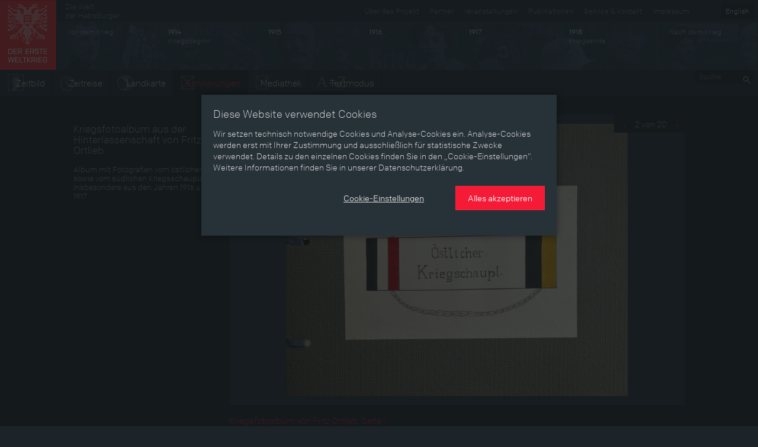

--- FILE ---
content_type: text/html; charset=utf-8
request_url: https://ww1.habsburger.net/de/erinnerungen/kriegsfotoalbum-aus-der-hinterlassenschaft-von-fritz-ortlieb?page=1
body_size: 6606
content:
<!DOCTYPE html>
<html lang="de">
<head>
  <meta charset="utf-8">
  <meta name="apple-mobile-web-app-capable" content="yes">
  <meta name="apple-mobile-web-app-status-bar-style" content="black-translucent">
  <meta name="viewport" content="width=device-width, initial-scale=1">
  <link rel="image_src" href="" />
  <meta charset="utf-8" />
<meta name="viewport" content="width=device-width" />
<meta http-equiv="ImageToolbar" content="false" />
<meta name="description" content="Album mit Fotografien vom östlichen sowie vom südlichen Kriegsschauplatz insbesondere aus den Jahren 1916 und 1917" />
<meta name="generator" content="Drupal 7 (http://drupal.org)" />
<link rel="canonical" href="https://ww1.habsburger.net/de/erinnerungen/kriegsfotoalbum-aus-der-hinterlassenschaft-von-fritz-ortlieb" />
<link rel="shortlink" href="https://ww1.habsburger.net/de/node/3849" />
<meta property="og:site_name" content="Der Erste Weltkrieg" />
<meta property="og:type" content="article" />
<meta property="og:url" content="https://ww1.habsburger.net/de/erinnerungen/kriegsfotoalbum-aus-der-hinterlassenschaft-von-fritz-ortlieb" />
<meta property="og:title" content="Kriegsfotoalbum aus der Hinterlassenschaft von Fritz Ortlieb" />
<meta property="og:description" content="Album mit Fotografien vom östlichen sowie vom südlichen Kriegsschauplatz insbesondere aus den Jahren 1916 und 1917" />
<meta property="og:updated_time" content="2014-08-08T17:42:59+02:00" />
<meta property="article:published_time" content="2014-06-11T21:31:27+02:00" />
<meta property="article:modified_time" content="2014-08-08T17:42:59+02:00" />
<meta name="dcterms.title" content="Kriegsfotoalbum aus der Hinterlassenschaft von Fritz Ortlieb" />
<meta name="dcterms.creator" content="Karin Kaltenbrunner" />
<meta name="dcterms.description" content="Album mit Fotografien vom östlichen sowie vom südlichen Kriegsschauplatz insbesondere aus den Jahren 1916 und 1917" />
<meta name="dcterms.date" content="2014-06-11T21:31+02:00" />
<meta name="dcterms.type" content="Text" />
<meta name="dcterms.format" content="text/html" />
<meta name="dcterms.identifier" content="https://ww1.habsburger.net/de/erinnerungen/kriegsfotoalbum-aus-der-hinterlassenschaft-von-fritz-ortlieb" />
<meta name="dcterms.language" content="de" />
  <title>Kriegsfotoalbum aus der Hinterlassenschaft von Fritz Ortlieb | Page 2 | Der Erste Weltkrieg</title>
  <link type="text/css" rel="stylesheet" href="https://ww1.habsburger.net/files/css/css_Q8bk26IpUQB1iiHLZDY1EsPZWYSilSLashJtLsCuXJA.css" media="all" />
<link type="text/css" rel="stylesheet" href="https://ww1.habsburger.net/files/css/css_zQD8wpm8c7JhsYsi76vg7quvIQJ5Ir21QEuBKpPFGiY.css" media="all" />
<link type="text/css" rel="stylesheet" href="https://ww1.habsburger.net/sites/all/themes/zurb-foundation/css/apps.css?rwvge3" media="all" />
  <script type="text/javascript" src="//ajax.googleapis.com/ajax/libs/jquery/1.7.2/jquery.min.js"></script>
<script type="text/javascript">
<!--//--><![CDATA[//><!--
window.jQuery || document.write("<script src='/sites/all/modules/jquery_update/replace/jquery/1.7/jquery.min.js'>\x3C/script>")
//--><!]]>
</script>
<script type="text/javascript" src="https://ww1.habsburger.net/files/js/js_38VWQ3jjQx0wRFj7gkntZr077GgJoGn5nv3v05IeLLo.js"></script>
<script type="text/javascript" src="https://ww1.habsburger.net/files/js/js_GfhfG87z3G2pfx75lv_6Kp7vstsqWlnAb2C3ovnrHMY.js"></script>
<script type="text/javascript">
<!--//--><![CDATA[//><!--
var NID = 3849
//--><!]]>
</script>
<script type="text/javascript" src="https://ww1.habsburger.net/files/js/js__TO_A_aKoXE4ESjTv9lRzP5t77z7VU_R_V1u68tz45Y.js"></script>
<script type="text/javascript" src="https://ww1.habsburger.net/files/js/js_Zel2aV9T9vHoBj2Vvoz0eGpq677DyW27_xwPqj8IMQA.js"></script>
<script type="text/javascript">
<!--//--><![CDATA[//><!--
jQuery.extend(Drupal.settings, {"basePath":"\/","pathPrefix":"de\/","ajaxPageState":{"theme":"zurb_foundation","theme_token":"gxqwOKUtyGv1VXwtvYG7oCpm7pFlFIkK0_58A13V6Bg","jquery_version":"1.7","js":{"sites\/all\/themes\/zurb-foundation\/javascripts\/imagesloaded.pkgd.min.js":1,"sites\/all\/themes\/zurb-foundation\/javascripts\/jquery.lazyload.min.js":1,"sites\/all\/themes\/zurb-foundation\/javascripts\/foundation.min.js":1,"sites\/all\/themes\/zurb-foundation\/javascripts\/zoomable.js":1,"sites\/all\/themes\/zurb-foundation\/javascripts\/zoom.js":1,"sites\/all\/themes\/zurb-foundation\/javascripts\/app.js":1,"sites\/all\/themes\/zurb-foundation\/javascripts\/gdpr-cookies.js":1,"\/\/ajax.googleapis.com\/ajax\/libs\/jquery\/1.7.2\/jquery.min.js":1,"0":1,"misc\/jquery-extend-3.4.0.js":1,"misc\/jquery-html-prefilter-3.5.0-backport.js":1,"misc\/jquery.once.js":1,"misc\/drupal.js":1,"sites\/all\/modules\/jquery_update\/replace\/ui\/external\/jquery.cookie.js":1,"sites\/all\/modules\/jquery_update\/replace\/misc\/jquery.form.min.js":1,"misc\/ajax.js":1,"sites\/all\/modules\/jquery_update\/js\/jquery_update.js":1,"1":1,"public:\/\/languages\/de_uNabGIZspzxrwqngh4BBvWwHXy0uDK5UjqjzjdHNGWU.js":1,"sites\/all\/modules\/video\/js\/video.js":1,"sites\/all\/modules\/views\/js\/base.js":1,"misc\/progress.js":1,"sites\/all\/modules\/views\/js\/ajax_view.js":1,"sites\/all\/themes\/zurb-foundation\/javascripts\/waterfall.js":1,"sites\/all\/themes\/zurb-foundation\/javascripts\/vendor\/custom.modernizr.js":1,"sites\/all\/themes\/zurb-foundation\/javascripts\/vendor\/jquery.cookie.js":1,"sites\/all\/themes\/zurb-foundation\/javascripts\/vendor\/placeholder.js":1},"css":{"sites\/all\/modules\/date\/date_api\/date.css":1,"sites\/all\/modules\/itweak_upload\/itweak_upload.css":1,"sites\/all\/modules\/views\/css\/views.css":1,"sites\/all\/modules\/ckeditor\/css\/ckeditor.css":1,"sites\/all\/modules\/ctools\/css\/ctools.css":1,"sites\/all\/modules\/video\/css\/video.css":1,"sites\/all\/modules\/biblio\/biblio.css":1,"sites\/all\/themes\/zurb-foundation\/css\/normalize.css":1,"sites\/all\/themes\/zurb-foundation\/css\/apps.css":1}},"urlIsAjaxTrusted":{"\/de\/node\/4435":true,"\/de\/views\/ajax":true},"views":{"ajax_path":"\/de\/views\/ajax","ajaxViews":{"views_dom_id:511721b1b699fac239a3b5b7569bca0d":{"view_name":"erinnerungen","view_display_id":"person","view_args":"3849","view_path":"node\/3849","view_base_path":null,"view_dom_id":"511721b1b699fac239a3b5b7569bca0d","pager_element":0},"views_dom_id:58cdfd830558f2e7af24784b2b08be86":{"view_name":"erinnerungen","view_display_id":"media","view_args":"3849","view_path":"node\/3849","view_base_path":null,"view_dom_id":"58cdfd830558f2e7af24784b2b08be86","pager_element":0}}}});
//--><!]]>
</script>
  <!-- HTML5 element support for IE6-8 -->
  <!--[if lt IE 9]>
    <script src="http://html5shiv.googlecode.com/svn/trunk/html5.js"></script>
  <![endif]-->
  <script type="text/javascript" src="//use.typekit.net/gej5xus.js"></script>
  <script type="text/javascript">try{Typekit.load();}catch(e){}</script>
</head>
<body class="html not-front not-logged-in no-sidebars page-node page-node- page-node-3849 node-type-dokument no-content-menu i18n-de lang-de section-erinnerungen section-node-view user-0" >
    
<div id="page">

  
<header class="v1 top-bar" id="main-header">
  <div class="row-table">
    <div class="col first">
      <div id="site-name">
                <a class="brand" href="/de" title="Startseite">
          <img src="/files/ewk_logo_de_fin.png" alt="Startseite" width="95" height="118"/>
        </a>
        
      </div>
    </div>
    <div class="col second hide-for-small">
      <ul class="language-switcher-locale-url"><li class="de first active"><a href="/de/erinnerungen/kriegsfotoalbum-aus-der-hinterlassenschaft-von-fritz-ortlieb" class="language-link active" xml:lang="de" title="Kriegsfotoalbum aus der Hinterlassenschaft von Fritz Ortlieb">Deutsch</a></li>
<li class="en last"><a href="/en/memories/war-photograph-album-left-papers-fritz-ortlieb" class="language-link" xml:lang="en" title="War photograph album from the left papers of Fritz Ortlieb">English</a></li>
</ul>      <div class="menu-v1">
      <ul class="meta menu right" id="meta-menu"><li class="first leaf"><a href="/de/service-kontakt" title="">Service &amp; Kontakt</a></li><li class="last leaf"><a href="/de/impressum" title="">Impressum</a></li></ul>
      <a href="http://habsburger.net" rel="no-follow" id="metahome" class="left hide-for-medium hide-for-small">
        Die Welt<br>der Habsburger        </a>
        <h2 class="element-invisible">Sekundärmenü</h2><ul id="secondary-menu" class="secondary menu right hide-for-medium clearfix"><li class="menu-1645 first"><a href="/de/ueber-das-projekt" title="">Über das Projekt</a></li>
<li class="menu-2175"><a href="/de/unsere-partner">Partner</a></li>
<li class="menu-2173"><a href="/de/veranstaltungen">Veranstaltungen</a></li>
<li class="menu-2171 last"><a href="/de/publikationen">Publikationen</a></li>
</ul>
        </div>

      
      <!-- START HEADER TIMELINE -->
 <div id="header-timeline">
  <!--<div class="period p-0" data-date="0" style="background:#1d2429">
    <div class="title">Die Welt der Habsburger</div>
  </div>-->
  <div class="period p-1913" data-date="1913">
    <div class="title">Vor dem Krieg</div>
  </div>
  <div class="period p-1914" data-date="1914">
    <div class="title"><b>1914</b><br>Kriegsbeginn</div>
  </div>
  <div class="period p-1915" data-date="1915">
    <div class="title"><b>1915</b></div>
  </div>
  <div class="period p-1916" data-date="1916">
    <div class="title"><b>1916</b></div>
  </div>
  <div class="period p-1917" data-date="1917">
    <div class="title"><b>1917</b></div>
  </div>
  <div class="period p-1918" data-date="1918">
    <div class="title"><b>1918</b><br>Kriegsende</div>
  </div>
  <div class="period p-1919" data-date="1919">
    <div class="title">Nach dem Krieg</div>
  </div>
  <!--<div class="period p-0" data-date="0">
    
        <ul class="language-switcher-locale-url"><li class="de first active"><a href="/de/erinnerungen/kriegsfotoalbum-aus-der-hinterlassenschaft-von-fritz-ortlieb" class="language-link active" xml:lang="de" title="Kriegsfotoalbum aus der Hinterlassenschaft von Fritz Ortlieb">Deutsch</a></li>
<li class="en last"><a href="/en/memories/war-photograph-album-left-papers-fritz-ortlieb" class="language-link" xml:lang="en" title="War photograph album from the left papers of Fritz Ortlieb">English</a></li>
</ul>    
  </div>-->
</div>      <div class="menu-v2">
        <div class="left">
          <ul class="links main menu nav inline-list clearfix" id="main-menu"><li class="first leaf"><a href="/de/zeitbild" class="icon icon-zeitbild">Zeitbild</a></li><li class="leaf"><a href="/de/zeitreise" class="icon icon-timeline">Zeitreise</a></li><li class="leaf"><a href="/de/landkarte" class="icon icon-map">Landkarte</a></li><li class="leaf"><a href="/de/erinnerungen" class="icon icon-memories">Erinnerungen</a></li><li class="leaf"><a href="/de/mediathek" class="icon icon-media">Mediathek</a></li><li class="last leaf"><a href="/de/themen" class="icon icon-text">Textmodus</a></li></ul>        </div>
        <div class="right hide-for-small">
                      <div class="region region-navigation">
    <section id="block-search-api-page-suche" class="block block-search-api-page block-search-api-page-suche">

      
  <form action="/de/node/4435" method="post" id="search-api-page-search-form-suche" accept-charset="UTF-8"><div><div class="form-item form-type-textfield form-item-keys-1">
  <label class="element-invisible" for="edit-keys-1">Suche </label>
 <input placeholder="Suche" type="text" id="edit-keys-1" name="keys_1" value="" size="15" maxlength="128" class="form-text" />
</div>
<input type="hidden" name="id" value="1" />
<input type="submit" id="edit-submit-1" name="op" value="Suche" class="form-submit" /><input type="hidden" name="form_build_id" value="form-MadeffWSREeBP3knbITiHCDMJL_JI_Z7c9iG74Qg3E0" />
<input type="hidden" name="form_id" value="search_api_page_search_form_suche" />
</div></form>  
</section> <!-- /.block -->
  </div>
            
        </div>
      </div>
    </div>
  </div>
  <div class="row-table menu-v1">
    <div class="left">
        <ul class="links main menu nav inline-list clearfix" id="main-menu"><li class="first leaf"><a href="/de/zeitbild" class="icon icon-zeitbild">Zeitbild</a></li><li class="leaf"><a href="/de/zeitreise" class="icon icon-timeline">Zeitreise</a></li><li class="leaf"><a href="/de/landkarte" class="icon icon-map">Landkarte</a></li><li class="leaf"><a href="/de/erinnerungen" class="icon icon-memories">Erinnerungen</a></li><li class="leaf"><a href="/de/mediathek" class="icon icon-media">Mediathek</a></li><li class="last leaf"><a href="/de/themen" class="icon icon-text">Textmodus</a></li></ul>      </div>
    <div class="right hide-for-small">
                      <div class="region region-navigation">
      <div class="region region-navigation">
    <section id="block-search-api-page-suche" class="block block-search-api-page block-search-api-page-suche">

      
  <form action="/de/node/4435" method="post" id="search-api-page-search-form-suche" accept-charset="UTF-8"><div><div class="form-item form-type-textfield form-item-keys-1">
  <label class="element-invisible" for="edit-keys-1">Suche </label>
 <input placeholder="Suche" type="text" id="edit-keys-1" name="keys_1" value="" size="15" maxlength="128" class="form-text" />
</div>
<input type="hidden" name="id" value="1" />
<input type="submit" id="edit-submit-1" name="op" value="Suche" class="form-submit" /><input type="hidden" name="form_build_id" value="form-MadeffWSREeBP3knbITiHCDMJL_JI_Z7c9iG74Qg3E0" />
<input type="hidden" name="form_id" value="search_api_page_search_form_suche" />
</div></form>  
</section> <!-- /.block -->
  </div>
  </div>
            
      </div>
    
  </div>

  <div class="row-table">
      <ul class="content menu" id="content-menu"><li class="first leaf"><a href="/de/themen">Themen</a></li><li class="leaf"><a href="/de/zeitraeume">Zeiträume</a></li><li class="leaf"><a href="/de/aspekte">Aspekte</a></li><li class="leaf"><a href="/de/personen-objekte-ereignissse">Personen, Objekte &amp; Ereignissse</a></li><li class="last leaf"><a href="/de/entwicklungen">Entwicklungen</a></li></ul>  </div>
</header>






<main class="row l-main">
  
  <div id="main" class="columns large-12">
                    <a id="main-content"></a>
    
                        

      <div class="region region-content">
    <article id="node-3849" class="node node-dokument view-mode-full clearfix" about="/de/erinnerungen/kriegsfotoalbum-aus-der-hinterlassenschaft-von-fritz-ortlieb" typeof="sioc:Item foaf:Document">

<div class="row">
<div class="medium-3 columns">
<div class="image">
<div class="view view-erinnerungen view-id-erinnerungen view-display-id-person teaser-grid-wide view-dom-id-511721b1b699fac239a3b5b7569bca0d">
        
  
  
  
  
  
  
  
  
</div><h1 class="page-header"  class="node-title">Kriegsfotoalbum aus der Hinterlassenschaft von Fritz Ortlieb</h1>
<!--<span class="label">
Erinnerungsstück  </span>-->
<div class="body field"><p>
	Album mit Fotografien vom östlichen sowie vom südlichen Kriegsschauplatz insbesondere aus den Jahren 1916 und 1917</p>
</div>
</div>
</div>
<div class="medium-9 columns">
  
    <header>
	
    
  </header>
  <div class="content">
  <div class="view view-erinnerungen view-id-erinnerungen view-display-id-media view-dom-id-58cdfd830558f2e7af24784b2b08be86">
        
  
  
      <div class="view-content">
        <div >
  	<div class="views-row-inner">
    	  
          <figure id="node-2576">
<div class="image"><img typeof="foaf:Image" src="https://ww1.habsburger.net/files/styles/large/public/originale/nl_193_fotoalbum_fritz_ortlieb_s_1.jpg?itok=odQr8kae" width="752" height="600" /></div>
</figure>    
  <div class="views-field views-field-title">        <span class="field-content"><a href="/de/medien/kriegsfotoalbum-von-fritz-ortlieb-seite-1">Kriegsfotoalbum von Fritz Ortlieb, Seite 1</a></span>  </div>  
  <div class="views-field views-field-field-transcript">        <div class="field-content"></div>  </div>  
  <div class="copyright">    <span>Copyright: </span>    Sammlung Frauennachlässe, Institut für Geschichte der Universität Wien/Fotografie: Angelika Spangel  </div>  
  <div class="partner">    <span>Partner: </span>    <a href="/de/partner/sammlung-frauennachlaesse-institut-fuer-geschichte-der-universitaet-wien">Sammlung Frauennachlässe, Institut für Geschichte der Universität Wien</a>  </div>	</div>
  </div>
    </div>
  
      <div class="item-list"><ul class="pager"><li class="pager-previous first"><a href="/de/erinnerungen/kriegsfotoalbum-aus-der-hinterlassenschaft-von-fritz-ortlieb">‹</a></li>
<li class="pager-current">2 von 20</li>
<li class="pager-next last"><a href="/de/erinnerungen/kriegsfotoalbum-aus-der-hinterlassenschaft-von-fritz-ortlieb?page=2">›</a></li>
</ul></div>  
  
  
  
  
</div>  </div>


      <!-- COL -->
  </div>
<!-- ROW -->
</div>


</article> <!-- /.node -->
  </div>

      </div>
  
  
  
</main>



<footer id="page-footer">

  <div class="row">

          <div id="footer-first" class="medium-3 columns">
        <span class="label dark">Inhaltsverzeichnis</span>
          <div class="region region-footer-first">
    <section id="block-menu-block-1" class="block block-menu-block block-menu-block-1">

      
  <div class="menu-block-wrapper menu-block-1 menu-name-menu-content parent-mlid-0 menu-level-1">
  <ul class="menu nav"><li class="first leaf menu-mlid-2159"><a href="/de/themen">Themen</a></li>
<li class="leaf menu-mlid-2163"><a href="/de/zeitraeume">Zeiträume</a></li>
<li class="leaf menu-mlid-2161"><a href="/de/aspekte">Aspekte</a></li>
<li class="leaf menu-mlid-2165"><a href="/de/personen-objekte-ereignissse">Personen, Objekte &amp; Ereignissse</a></li>
<li class="last leaf menu-mlid-2167"><a href="/de/entwicklungen">Entwicklungen</a></li>
</ul></div>
  
</section> <!-- /.block -->
  </div>
      </div>
              
        <div id="footer-middle" class="medium-3 columns">
        <span class="label dark">Über das Projekt</span>
          <div class="region region-footer-middle-left">
    <section id="block-menu-block-2" class="block block-menu-block block-menu-block-2">

      
  <div class="menu-block-wrapper menu-block-2 menu-name-book-toc-58 parent-mlid-0 menu-level-1">
  <ul class="menu nav"><li class="first last expanded menu-mlid-1608"><a href="/de/ueber-das-projekt">Über das Projekt</a><ul class="menu"><li class="first leaf menu-mlid-2169"><a href="/de/eine-virtuelle-ausstellung">Eine virtuelle Ausstellung </a></li>
<li class="leaf menu-mlid-1615"><a href="/de/facts-figures">Facts &amp; Figures</a></li>
<li class="leaf menu-mlid-1614"><a href="/de/team">Team</a></li>
<li class="leaf menu-mlid-2170"><a href="/de/ueber-erinnerungen">Über „Erinnerungen“ </a></li>
<li class="leaf menu-mlid-2336"><a href="/de/auszeichnungen">Auszeichnungen</a></li>
<li class="last leaf menu-mlid-2335"><a href="/de/schulwettbewerb">Schulwettbewerb 2014/15</a></li>
</ul></li>
</ul></div>
  
</section> <!-- /.block -->
  </div>
      </div>
              
      <div id="footer-last" class="medium-3 columns">
        <span class="label dark">Service & Kontakt</span>
          <div class="region region-footer-middle-right">
    <section id="block-menu-block-4" class="block block-menu-block block-menu-block-4">

      
  <div class="menu-block-wrapper menu-block-4 menu-name-book-toc-59 parent-mlid-0 menu-level-1">
  <ul class="menu nav"><li class="first last expanded menu-mlid-1610"><a href="/de/service-kontakt">Service &amp; Kontakt</a><ul class="menu"><li class="first leaf menu-mlid-2396"><a href="/de/datenschutzerklaerung">Datenschutzerklärung</a></li>
<li class="leaf menu-mlid-1611"><a href="/de/impressum">Impressum</a></li>
<li class="last leaf menu-mlid-2156"><a href="/de/presse">Presse</a></li>
</ul></li>
</ul></div>
  
</section> <!-- /.block -->
  </div>
      </div>
                <div id="footer-last" class="medium-3 columns">
        <span class="label dark">Sonderseiten</span>
          <div class="region region-footer-last">
    <section id="block-menu-block-3" class="block block-menu-block block-menu-block-3">

      
  <div class="menu-block-wrapper menu-block-3 menu-name-menu-special parent-mlid-0 menu-level-1">
  <ul class="menu nav"><li class="first leaf active-trail menu-mlid-2113"><a href="/de/erinnerungen" class="active-trail">Erinnerungen</a></li>
<li class="leaf menu-mlid-2112"><a href="/de/krieg-film">Krieg &amp; Film</a></li>
<li class="last leaf menu-mlid-2177"><a href="/de/weltkrieg-zahlen">Weltkrieg in Zahlen</a></li>
</ul></div>
  
</section> <!-- /.block -->
  </div>
      </div>
      </div>
    <div class="row">
      <div class="large-12 columns">
        &copy; 2026 Schloß Schönbrunn Kultur- und Betriebsges.m.b.H., Wien / Informationen gemäß §5 ECG, §14 UGB u. §25 MedienG      </div>
    </div>

  </footer>
</div>


<div class="reveal-modal" data-reveal id="cookie-overlay" data-close-on-click="false"  role="dialog">
      <section id="cookie-page-1">
        <p class="h5">
          Diese Website verwendet Cookies        </p>
        <p>
          Wir setzen technisch notwendige Cookies und Analyse-Cookies ein. Analyse-Cookies werden erst mit Ihrer Zustimmung und ausschließlich für statistische Zwecke verwendet. Details zu den einzelnen Cookies finden Sie in den „Cookie-Einstellungen“. Weitere Informationen finden Sie in unserer Datenschutzerklärung.        </p>
        <div class="text-right buttons">
          <p>
            <button class="button link cookie-settings-show">
              Cookie-Einstellungen            </button>
            <button class="button cookie-accept-all">
              Alles akzeptieren            </button>
          </p>
        </div>
      </section>
      <section id="cookie-page-2" class="hide" data-toggler=".hide">
        <form id="cookie-settings-form">
          <p class="h5">
            Cookie-Einstellungen    
          </p>
          <p>
            Hier können Sie die Cookie-Einstellungen, die auf dieser Domain verwendet werden, einsehen bzw. ändern.    
          </p>
          <section class="cookie-section">
            <div class="grid-x section-header">
              <div class="cell auto"><b>
                Technisch notwendige Cookies    
              </b></div>
              <div class="cell text-right shrink">
                <button class="icon-info">
                  <svg xmlns="http://www.w3.org/2000/svg" width="20" height="20" viewBox="0 0 20 20"><path d="M9.5 16A6.61 6.61 0 0 1 3 9.5 6.61 6.61 0 0 1 9.5 3 6.61 6.61 0 0 1 16 9.5 6.63 6.63 0 0 1 9.5 16zm0-14A7.5 7.5 0 1 0 17 9.5 7.5 7.5 0 0 0 9.5 2zm.5 6v4.08h1V13H8.07v-.92H9V9H8V8zM9 6h1v1H9z"/></svg>
                </button> 
                <div class="switch small radius">
                  <input class="switch-input" disabled checked="checked" id="cookie_necessary_setting" type="checkbox" name="cookie_necessary_setting">
                  <label class="switch-paddle" for="cookie_necessary_setting">
                    <span class="show-for-sr">Technisch notwendige Cookies</span>
                  </label>
                </div>
              </div>
            </div>
            <div class="grid-x section-body hide">
              <div class="cell">
                <p>
                  Technisch notwendige Cookies sind für die grundlegenden Funktionen der Website erforderlich. Diese Cookies können Sie in Ihren Browser-Einstellungen blockieren oder löschen, aber Sie laufen dann Gefahr, dass einige Teile der Website nicht ordnungsgemäß funktionieren.<br>Die in den Cookies enthaltenen Information dienen nicht dazu, Sie persönlich zu identifizieren. Diese Cookies werden niemals zu anderen als den hier angegebenen Zwecken verwendet.    
                </p>
                <table id="cookie-neccessary-table">
                  <thead>
                    <th>
                      Name    
                    </th>
                    <th>
                      Zweck    
                    </th>
                    <th>
                      Ablauf    
                    </th>
                    <th>
                      Typ    
                    </th>
                  </thead>
                  <tbody>
                  </tbody>
                </table>
              </div>
            </div>
          </section>

          <section class="cookie-section">
            <div class="grid-x section-header">
              <div class="cell auto"><b>
                Analyse-Cookies    
              </b></div>
              <div class="cell text-right shrink">
                <button class="icon-info">
                  <svg xmlns="http://www.w3.org/2000/svg" width="20" height="20" viewBox="0 0 20 20"><path d="M9.5 16A6.61 6.61 0 0 1 3 9.5 6.61 6.61 0 0 1 9.5 3 6.61 6.61 0 0 1 16 9.5 6.63 6.63 0 0 1 9.5 16zm0-14A7.5 7.5 0 1 0 17 9.5 7.5 7.5 0 0 0 9.5 2zm.5 6v4.08h1V13H8.07v-.92H9V9H8V8zM9 6h1v1H9z"/></svg>
                </button> 
                <div class="switch small radius">
                  <input class="switch-input" id="cookie_analysis_setting" type="checkbox" name="cookie_analysis_setting">
                  <label class="switch-paddle" for="cookie_analysis_setting">
                    <span class="show-for-sr">Analyse-Cookies</span>
                  </label>
                </div>
              </div>
            </div>
            <div class="grid-x section-body hide">
              <div class="cell">
                <p>
                  Wir setzen Analyse-Cookies ein, um unsere Websites und Services laufend für Sie verbessern zu können. Folgende Analyse-Cookies werden nur nach Ihrer Zustimmung verwendet:    
                </p>
                <table id="cookie-analysis-table">
                 <thead>
                    <th>
                      Name    
                    </th>
                    <th>
                      Dienst    
                    </th>
                    <th>
                      Zweck    
                    </th>
                    <th>
                      Art des Cookies und Vorhaltedauer    
                    </th>
                  </thead>
                  <tbody>
                  </tbody>
                </table>
              </div>
            </div>
          </section>
          
          <div class="text-right buttons">
            <p>
              <button class="button link cookie-settings-save">
                Einstellungen speichern    
              </button>
              <button class="button cookie-accept-all">
                Alles akzeptieren    
              </button>
            </p>
          </div>
        </form>
      </section>
  </div>  <script type="text/javascript" src="https://ww1.habsburger.net/files/js/js_dkIeJniH4WXkv4sKOeoyS5l7OCskiG2p4vT7v1jjQJs.js"></script>
<script type="text/javascript" src="https://ww1.habsburger.net/sites/all/themes/zurb-foundation/javascripts/gdpr-cookies.js?rwvge3"></script>
</body>
</html>


--- FILE ---
content_type: application/x-javascript
request_url: https://ww1.habsburger.net/files/js/js__TO_A_aKoXE4ESjTv9lRzP5t77z7VU_R_V1u68tz45Y.js
body_size: 16411
content:
Drupal.locale = { 'pluralFormula': function ($n) { return Number(($n!=1)); }, 'strings': {"":{"An AJAX HTTP error occurred.":"Ein AJAX-HTTP-Fehler ist aufgetreten.","HTTP Result Code: !status":"HTTP-R\u00fcckgabe-Code: !status","An AJAX HTTP request terminated abnormally.":"Eine AJAX-Anfrage ist abnormal beendet worden.","Debugging information follows.":"Im Folgenden finden Sie Debugging-Informationen.","Path: !uri":"Pfad: !uri","StatusText: !statusText":"Statustext: !statusText","ResponseText: !responseText":"Antworttext: !responseText","ReadyState: !readyState":"ReadyState: !readyState","Disabled":"Deaktiviert","Enabled":"Aktiviert","Edit":"Bearbeiten","Add":"Hinzuf\u00fcgen","Configure":"Konfigurieren","Done":"Fertig","Show":"Anzeigen","Select all rows in this table":"Alle Zeilen dieser Tabelle ausw\u00e4hlen","Deselect all rows in this table":"Alle Zeilen dieser Tabelle abw\u00e4hlen","Not published":"Nicht ver\u00f6ffentlicht","Please wait...":"Bitte warten...","Hide":"Ausblenden","Not in book":"Nicht im Buch","New book":"Neues Buch","By @name on @date":"Von @name am @date","By @name":"Von @name","Not in menu":"Nicht im Men\u00fc","Alias: @alias":"Alias: @alias","No alias":"Kein Alias","New revision":"Neue Version","Drag to re-order":"Ziehen, um die Reihenfolge zu \u00e4ndern","Changes made in this table will not be saved until the form is submitted.":"\u00c4nderungen in dieser Tabelle werden nicht gespeichert, bis dieses Formular abgesendet wurde.","The changes to these blocks will not be saved until the \u003Cem\u003ESave blocks\u003C\/em\u003E button is clicked.":"Die \u00c4nderungen an diesen Bl\u00f6cken werden nicht gespeichert, bis auf dem \u003Cem\u003EBl\u00f6cke speichern\u003C\/em\u003E-Button geklickt wurde.","This permission is inherited from the authenticated user role.":"Diese Berechtigung wird von der Rolle \u201aAuthentifizierte Benutzer\u2018 ererbt.","No revision":"Keine Version","Requires a title":"Ben\u00f6tigt einen Titel","Not restricted":"Uneingeschr\u00e4nkt","(active tab)":"(aktiver Reiter)","Not customizable":"Nicht anpassbar","Restricted to certain pages":"Auf bestimmte Seiten eingeschr\u00e4nkt","The block cannot be placed in this region.":"Der Block kann nicht in dieser Region abgelegt werden.","Customize dashboard":"Dashboard anpassen","Hide summary":"Zusammenfassung verbergen","Edit summary":"Zusammenfassung bearbeiten","Don\u0027t display post information":"Beitragsinformationen nicht anzeigen","The selected file %filename cannot be uploaded. Only files with the following extensions are allowed: %extensions.":"Die ausgew\u00e4hlte Datei %filename konnte nicht hochgeladen werden. Nur Dateien mit den folgenden Erweiterungen sind zul\u00e4ssig: %extensions.","Re-order rows by numerical weight instead of dragging.":"Zeilen mittels numerischer Gewichtung ordnen statt mit Drag-and-Drop","Show row weights":"Zeilenreihenfolge anzeigen","Hide row weights":"Zeilenreihenfolge ausblenden","Autocomplete popup":"Popup zur automatischen Vervollst\u00e4ndigung","Searching for matches...":"Suche \u2026","Other":"Andere","Content can only be inserted into CKEditor in the WYSIWYG mode.":"Inhalt kann nur dann in den CKEditor eingegeben werden, wenn der WYSIWYG Modus aktiviert ist.","Open file browser":"Datei-Browser \u00f6ffnen","Available tokens":"Verf\u00fcgbare Token","Insert this token into your form":"Dieses Token in Ihr Formular einf\u00fcgen","First click a text field to insert your tokens into.":"Klicken Sie zun\u00e4chst auf ein Textfeld, um Ihr Token einzuf\u00fcgen.","Automatic alias":"Automatischer Alias","Remove group":"Gruppe entfernen","Apply (all displays)":"Anwenden (alle Anzeigen)","Revert to default":"Auf Standardwert zur\u00fccksetzen","Apply (this display)":"Anwenden (diese Anzeige)","List additional actions":"Weitere Aktionen auflisten","@count year from now":"@count Jahr von heute an","@count years from now":"@count Jahre von heute an","Inclusion: @value":"Einbeziehen: @value","Priority: @value":"Priorit\u00e4t: @value","before":"vor","after":"nach","Europe":"Europa"},"GDPR Cookie":{"Cookie settings":"Cookie-Einstellungen","Day":"Tag","Saves information whether or not Javascript is enabled":"Speichert, ob Javascript im Browser verf\u00fcgbar ist","Saves your cookie settings for this website":"Speichert Ihre Cookie Einstellungen auf dieser Website","Days":"Tage","Registers a unique ID used to generate statistical data on how the website is used":"Registriert eine eindeutige ID, die verwendet wird, um statistische Daten dazu, wie der Besucher die Website nutzt, zu generieren","Years":"Jahre","Used by Google Analytics to throttle request":"Wird von Google Analytics verwendet, um Anfragen zu drosseln","minute":"Minute","Corporate web analytics service, based on Matomo open source software":"Webanalysedienst auf Grundlage der Open-Source-Software Matomo","Recognises website visitors (anonymously \u2013 no personal information is collected on the user).":"Erkennt Website-Besucher (anonym \u2013 es werden keine personenbezogenen Nutzerdaten gespeichert)","First-party persistent cookie, 13 months":"Best\u00e4ndiges Erstanbietercookie, 13 Monate","Identifies the pages viewed by the same user during the same visit. (anonymously \u2013 no personal information is collected on the user).":"Erkennt, welche Seiten derselbe Nutzer w\u00e4hrend desselben Besuchs angezeigt hat. (Anonym \u2013 es werden keine personenbezogenen Nutzerdaten gespeichert)","First-party persistent cookie, 30 minutes":"Best\u00e4ndiges Erstanbietercookie, 30 Minuten"}} };;
/**
 * @file
 * Adds some show/hide to the admin form to make the UXP easier.
 */
(function($){
  Drupal.behaviors.video = {
    attach: function (context, settings) {
      //lets see if we have any jmedia movies
      if($.fn.media) {
        $('.jmedia').media();
      }
	
      if(settings.video) {
        $.fn.media.defaults.flvPlayer = settings.video.flvplayer;
      }
	
      //lets setup our colorbox videos
      $('.video-box').each(function() {
        var url = $(this).attr('href');
        var data = $(this).metadata();
        var width = data.width;
        var height= data.height;
        var player = settings.video.player; //player can be either jwplayer or flowplayer.
        $(this).colorbox({
          html: '<a id="video-overlay" href="'+url+'" style="height:'+height+'; width:'+width+'; display: block;"></a>',
          onComplete:function() {
            if(player == 'flowplayer') {
              flowplayer("video-overlay", settings.video.flvplayer, {
                clip: {
                  autoPlay: settings.video.autoplay,
                  autoBuffering: settings.video.autobuffer
                }
              });
            } else {
              $('#video-overlay').media({
                flashvars: {
                  autostart: settings.video.autoplay
                },
                width:width,
                height:height
              });
            }
          }
        });
      });
    }
  };

  // On change of the thumbnails when edit.
  Drupal.behaviors.videoEdit = {
    attach : function(context, settings) {
      function setThumbnail(widget, type) {
        var thumbnails = widget.find('.video-thumbnails input');
        var defaultthumbnail = widget.find('.video-use-default-video-thumb');
        var largeimage = widget.find('.video-preview img');

        var activeThumbnail = thumbnails.filter(':checked');
        if (activeThumbnail.length > 0 && type != 'default') {
          var smallimage = activeThumbnail.next('label.option').find('img');
          largeimage.attr('src', smallimage.attr('src'));
          defaultthumbnail.attr('checked', false);
        }
        else if(defaultthumbnail.is(':checked')) {
          thumbnails.attr('checked', false);
          largeimage.attr('src', defaultthumbnail.data('defaultimage'));
        }
        else {
          // try to select the first thumbnail.
          if (thumbnails.length > 0) {
            thumbnails.first().attr('checked', 'checked');
            setThumbnail(widget, 'thumb');
          }
        }
      }

      $('.video-thumbnails input', context).change(function() {
        setThumbnail($(this).parents('.video-widget'), 'thumb');
      });

      $('.video-use-default-video-thumb', context).change(function() {
        setThumbnail($(this).parents('.video-widget'), 'default');
      });

      $('.video-widget', context).each(function() {
        setThumbnail($(this), 'both');
      });
    }
  }
})(jQuery);
;
/**
 * @file
 * Some basic behaviors and utility functions for Views.
 */
(function ($) {

  Drupal.Views = {};

  /**
   * JQuery UI tabs, Views integration component.
   */
  Drupal.behaviors.viewsTabs = {
    attach: function (context) {
      if ($.viewsUi && $.viewsUi.tabs) {
        $('#views-tabset').once('views-processed').viewsTabs({
          selectedClass: 'active'
        });
      }

      $('a.views-remove-link').once('views-processed').click(function(event) {
        var id = $(this).attr('id').replace('views-remove-link-', '');
        $('#views-row-' + id).hide();
        $('#views-removed-' + id).attr('checked', true);
        event.preventDefault();
      });
      /**
    * Here is to handle display deletion
    * (checking in the hidden checkbox and hiding out the row).
    */
      $('a.display-remove-link')
        .addClass('display-processed')
        .click(function() {
          var id = $(this).attr('id').replace('display-remove-link-', '');
          $('#display-row-' + id).hide();
          $('#display-removed-' + id).attr('checked', true);
          return false;
        });
    }
  };

  /**
 * Helper function to parse a querystring.
 */
  Drupal.Views.parseQueryString = function (query) {
    var args = {};
    var pos = query.indexOf('?');
    if (pos != -1) {
      query = query.substring(pos + 1);
    }
    var pairs = query.split('&');
    for (var i in pairs) {
      if (typeof(pairs[i]) == 'string') {
        var pair = pairs[i].split('=');
        // Ignore the 'q' path argument, if present.
        if (pair[0] != 'q' && pair[1]) {
          args[decodeURIComponent(pair[0].replace(/\+/g, ' '))] = decodeURIComponent(pair[1].replace(/\+/g, ' '));
        }
      }
    }
    return args;
  };

  /**
 * Helper function to return a view's arguments based on a path.
 */
  Drupal.Views.parseViewArgs = function (href, viewPath) {

    // Provide language prefix.
    if (Drupal.settings.pathPrefix) {
      var viewPath = Drupal.settings.pathPrefix + viewPath;
    }
    var returnObj = {};
    var path = Drupal.Views.getPath(href);
    // Ensure we have a correct path.
    if (viewPath && path.substring(0, viewPath.length + 1) == viewPath + '/') {
      var args = decodeURIComponent(path.substring(viewPath.length + 1, path.length));
      returnObj.view_args = args;
      returnObj.view_path = path;
    }
    return returnObj;
  };

  /**
 * Strip off the protocol plus domain from an href.
 */
  Drupal.Views.pathPortion = function (href) {
    // Remove e.g. http://example.com if present.
    var protocol = window.location.protocol;
    if (href.substring(0, protocol.length) == protocol) {
      // 2 is the length of the '//' that normally follows the protocol.
      href = href.substring(href.indexOf('/', protocol.length + 2));
    }
    return href;
  };

  /**
 * Return the Drupal path portion of an href.
 */
  Drupal.Views.getPath = function (href) {
    href = Drupal.Views.pathPortion(href);
    href = href.substring(Drupal.settings.basePath.length, href.length);
    // 3 is the length of the '?q=' added to the url without clean urls.
    if (href.substring(0, 3) == '?q=') {
      href = href.substring(3, href.length);
    }
    var chars = ['#', '?', '&'];
    for (var i in chars) {
      if (href.indexOf(chars[i]) > -1) {
        href = href.substr(0, href.indexOf(chars[i]));
      }
    }
    return href;
  };

})(jQuery);
;
(function ($) {

/**
 * A progressbar object. Initialized with the given id. Must be inserted into
 * the DOM afterwards through progressBar.element.
 *
 * method is the function which will perform the HTTP request to get the
 * progress bar state. Either "GET" or "POST".
 *
 * e.g. pb = new progressBar('myProgressBar');
 *      some_element.appendChild(pb.element);
 */
Drupal.progressBar = function (id, updateCallback, method, errorCallback) {
  var pb = this;
  this.id = id;
  this.method = method || 'GET';
  this.updateCallback = updateCallback;
  this.errorCallback = errorCallback;

  // The WAI-ARIA setting aria-live="polite" will announce changes after users
  // have completed their current activity and not interrupt the screen reader.
  this.element = $('<div class="progress" aria-live="polite"></div>').attr('id', id);
  this.element.html('<div class="bar"><div class="filled"></div></div>' +
                    '<div class="percentage"></div>' +
                    '<div class="message">&nbsp;</div>');
};

/**
 * Set the percentage and status message for the progressbar.
 */
Drupal.progressBar.prototype.setProgress = function (percentage, message) {
  if (percentage >= 0 && percentage <= 100) {
    $('div.filled', this.element).css('width', percentage + '%');
    $('div.percentage', this.element).html(percentage + '%');
  }
  $('div.message', this.element).html(message);
  if (this.updateCallback) {
    this.updateCallback(percentage, message, this);
  }
};

/**
 * Start monitoring progress via Ajax.
 */
Drupal.progressBar.prototype.startMonitoring = function (uri, delay) {
  this.delay = delay;
  this.uri = uri;
  this.sendPing();
};

/**
 * Stop monitoring progress via Ajax.
 */
Drupal.progressBar.prototype.stopMonitoring = function () {
  clearTimeout(this.timer);
  // This allows monitoring to be stopped from within the callback.
  this.uri = null;
};

/**
 * Request progress data from server.
 */
Drupal.progressBar.prototype.sendPing = function () {
  if (this.timer) {
    clearTimeout(this.timer);
  }
  if (this.uri) {
    var pb = this;
    // When doing a post request, you need non-null data. Otherwise a
    // HTTP 411 or HTTP 406 (with Apache mod_security) error may result.
    $.ajax({
      type: this.method,
      url: this.uri,
      data: '',
      dataType: 'json',
      success: function (progress) {
        // Display errors.
        if (progress.status == 0) {
          pb.displayError(progress.data);
          return;
        }
        // Update display.
        pb.setProgress(progress.percentage, progress.message);
        // Schedule next timer.
        pb.timer = setTimeout(function () { pb.sendPing(); }, pb.delay);
      },
      error: function (xmlhttp) {
        pb.displayError(Drupal.ajaxError(xmlhttp, pb.uri));
      }
    });
  }
};

/**
 * Display errors on the page.
 */
Drupal.progressBar.prototype.displayError = function (string) {
  var error = $('<div class="messages error"></div>').html(string);
  $(this.element).before(error).hide();

  if (this.errorCallback) {
    this.errorCallback(this);
  }
};

})(jQuery);
;
/**
 * @file
 * Handles AJAX fetching of views, including filter submission and response.
 */
(function ($) {

  /**
   * Attaches the AJAX behavior to exposed filter forms and key views links.
   */
  Drupal.behaviors.ViewsAjaxView = {};
  Drupal.behaviors.ViewsAjaxView.attach = function() {
    if (Drupal.settings && Drupal.settings.views && Drupal.settings.views.ajaxViews) {
      $.each(Drupal.settings.views.ajaxViews, function(i, settings) {
        Drupal.views.instances[i] = new Drupal.views.ajaxView(settings);
      });
    }
  };

  Drupal.views = {};
  Drupal.views.instances = {};

  /**
   * Javascript object for a certain view.
   */
  Drupal.views.ajaxView = function(settings) {
    var selector = '.view-dom-id-' + settings.view_dom_id;
    this.$view = $(selector);

    // Retrieve the path to use for views' ajax.
    var ajax_path = Drupal.settings.views.ajax_path;

    // If there are multiple views this might've ended up showing up multiple
    // times.
    if (ajax_path.constructor.toString().indexOf("Array") != -1) {
      ajax_path = ajax_path[0];
    }

    // Check if there are any GET parameters to send to views.
    var queryString = window.location.search || '';
    if (queryString !== '') {
      // Remove the question mark and Drupal path component if any.
      var queryString = queryString.slice(1).replace(/q=[^&]+&?|&?render=[^&]+/, '');
      if (queryString !== '') {
        // If there is a '?' in ajax_path, clean url are on and & should be
        // used to add parameters.
        queryString = ((/\?/.test(ajax_path)) ? '&' : '?') + queryString;
      }
    }

    this.element_settings = {
      url: ajax_path + queryString,
      submit: settings,
      setClick: true,
      event: 'click',
      selector: selector,
      progress: {
        type: 'throbber'
      }
    };

    this.settings = settings;

    // Add the ajax to exposed forms.
    this.$exposed_form = $('#views-exposed-form-' + settings.view_name.replace(/_/g, '-') + '-' + settings.view_display_id.replace(/_/g, '-'));
    this.$exposed_form.once(jQuery.proxy(this.attachExposedFormAjax, this));

    // Store Drupal.ajax objects here for all pager links.
    this.links = [];

    // Add the ajax to pagers.
    this.$view
    // Don't attach to nested views. Doing so would attach multiple behaviors
    // to a given element.
      .filter(jQuery.proxy(this.filterNestedViews, this))
      .once(jQuery.proxy(this.attachPagerAjax, this));

    // Add a trigger to update this view specifically. In order to trigger a
    // refresh use the following code.
    //
    // @code
    // jQuery('.view-name').trigger('RefreshView');
    // @endcode
    // Add a trigger to update this view specifically.
    var self_settings = this.element_settings;
    self_settings.event = 'RefreshView';
    this.refreshViewAjax = new Drupal.ajax(this.selector, this.$view, self_settings);
  };

  Drupal.views.ajaxView.prototype.attachExposedFormAjax = function() {
    var button = $('input[type=submit], button[type=submit], input[type=image]', this.$exposed_form);
    button = button[0];

    // Call the autocomplete submit before doing AJAX.
    $(button).click(function () {
      if (Drupal.autocompleteSubmit) {
        Drupal.autocompleteSubmit();
      }
    });

    this.exposedFormAjax = new Drupal.ajax($(button).attr('id'), button, this.element_settings);
  };

  Drupal.views.ajaxView.prototype.filterNestedViews = function() {
    // If there is at least one parent with a view class, this view
    // is nested (e.g., an attachment). Bail.
    return !this.$view.parents('.view').length;
  };

  /**
   * Attach the ajax behavior to each link.
   */
  Drupal.views.ajaxView.prototype.attachPagerAjax = function() {
    this.$view.find('ul.pager > li > a, th.views-field a, .attachment .views-summary a')
      .each(jQuery.proxy(this.attachPagerLinkAjax, this));
  };

  /**
   * Attach the ajax behavior to a singe link.
   */
  Drupal.views.ajaxView.prototype.attachPagerLinkAjax = function(id, link) {
    var $link = $(link);
    var viewData = {};
    var href = $link.attr('href');
    // Construct an object using the settings defaults and then overriding
    // with data specific to the link.
    $.extend(
    viewData,
    this.settings,
    Drupal.Views.parseQueryString(href),
    // Extract argument data from the URL.
    Drupal.Views.parseViewArgs(href, this.settings.view_base_path)
    );

    // For anchor tags, these will go to the target of the anchor rather
    // than the usual location.
    $.extend(viewData, Drupal.Views.parseViewArgs(href, this.settings.view_base_path));

    this.element_settings.submit = viewData;
    this.pagerAjax = new Drupal.ajax(false, $link, this.element_settings);
    this.links.push(this.pagerAjax);
  };

  Drupal.ajax.prototype.commands.viewsScrollTop = function (ajax, response, status) {
    // Scroll to the top of the view. This will allow users
    // to browse newly loaded content after e.g. clicking a pager
    // link.
    var offset = $(response.selector).offset();
    // We can't guarantee that the scrollable object should be
    // the body, as the view could be embedded in something
    // more complex such as a modal popup. Recurse up the DOM
    // and scroll the first element that has a non-zero top.
    var scrollTarget = response.selector;
    while ($(scrollTarget).scrollTop() == 0 && $(scrollTarget).parent()) {
      scrollTarget = $(scrollTarget).parent();
    }
    // Only scroll upward.
    if (offset.top - 10 < $(scrollTarget).scrollTop()) {
      $(scrollTarget).animate({scrollTop: (offset.top - 10)}, 500);
    }
  };

})(jQuery);
;
/*!
 * waterfall
 * http://wlog.cn/waterfall/
 *
 * Copyright (c) 2013 bingdian
 * Licensed under the MIT license.
 */
/*global Handlebars: false, console: false */
;(function( $, window, document, undefined ) {
    
    'use strict';
    
    /*
     * defaults
     */
    var $window = $(window),
        pluginName = 'waterfall',
        defaults = {
            itemCls: 'waterfall-item',  // the brick element class
            prefix: 'waterfall', // the waterfall elements prefix
            fitWidth: true, // fit the parent element width
            colWidth: 240,  // column width
            gutterWidth: 10, // the brick element horizontal gutter
            gutterHeight: 10, // the brick element vertical gutter
            align: 'center', // the brick align，'align', 'left', 'right'
            minCol: 1,  // min columns
            maxCol: undefined, // max columns, if undefined,max columns is infinite
            maxPage: undefined, // max page, if undefined,max page is infinite
            bufferPixel: -50, // decrease this number if you want scroll to fire quicker
            containerStyle: { // the waterfall container style
                position: 'relative'
            },
            resizable: true, // triggers layout when browser window is resized
            isFadeIn: false, // fadein effect on loading
            isAnimated: false, // triggers animate when browser window is resized
            animationOptions: { // animation options
            },
            isAutoPrefill: true,  // When the document is smaller than the window, load data until the document is larger
            checkImagesLoaded: true, // triggers layout when images loaded. Suggest false
            path: undefined, // Either parts of a URL as an array (e.g. ["/popular/page/", "/"] => "/popular/page/1/" or a function that takes in the page number and returns a URL(e.g. function(page) { return '/populr/page/' + page; } => "/popular/page/1/")
            dataType: 'json', // json, jsonp, html
            params: {}, // params,{type: "popular", tags: "travel", format: "json"} => "type=popular&tags=travel&format=json"
            
            loadingMsg: '<div style="text-align:center;padding:10px 0; color:#999;"><img src="[data-uri]" alt=""><br />Loading...</div>', // loading html
            
            state: {
                isDuringAjax: false, 
                isProcessingData: false, 
                isResizing: false,
                isPause: false,
                curPage: 1 // cur page
            },

            // callbacks
            callbacks: {
                /*
                 * loading start 
                 * @param {Object} loading $('#waterfall-loading')
                 */
                loadingStart: function($loading) {
                    $loading.show();
                    //console.log('loading', 'start');
                },
                
                /*
                 * loading finished
                 * @param {Object} loading $('#waterfall-loading')
                 * @param {Boolean} isBeyondMaxPage
                 */
                loadingFinished: function($loading, isBeyondMaxPage) {
                    if ( !isBeyondMaxPage ) {
                        $loading.fadeOut();
                        //console.log('loading finished');
                    } else {
                        //console.log('loading isBeyondMaxPage');
                        $loading.remove();
                    }
                },
                
                /*
                 * loading error
                 * @param {String} xhr , "end" "error"
                 */
                loadingError: function($message, xhr) {
                    $message.html('Data load faild, please try again later.');
                },
                
                /*
                 * render data
                 * @param {String} data
                 * @param {String} dataType , "json", "jsonp", "html"
                 */
                renderData: function (data, dataType) {
                    var tpl,
                        template;
                        
                    if ( dataType === 'json' ||  dataType === 'jsonp'  ) { // json or jsonp format
                        tpl = $('#waterfall-tpl').html();
                        template = Handlebars.compile(tpl);
                        
                        return template(data);
                    } else { // html format
                        return data;
                    }
                }
            },
            
            debug: false // enable debug
        };
    
    /*
     * Waterfall constructor
     */
    function Waterfall(element, options) {
        this.$element = $(element);
        this.options = $.extend(true, {}, defaults, options);
        this.colHeightArray = []; // columns height array 
        this.styleQueue = []; 
        
        this._init();
    }
    
    
    Waterfall.prototype = {
        constructor: Waterfall,
        
        // Console log wrapper
        _debug: function () {
            if ( true !== this.options.debug ) {
                return;
            }

            if (typeof console !== 'undefined' && typeof console.log === 'function') {
                // Modern browsers
                // Single argument, which is a string
                if ((Array.prototype.slice.call(arguments)).length === 1 && typeof Array.prototype.slice.call(arguments)[0] === 'string') {
                    console.log( (Array.prototype.slice.call(arguments)).toString() );
                } else {
                    console.log( Array.prototype.slice.call(arguments) );
                }
            } else if (!Function.prototype.bind && typeof console !== 'undefined' && typeof console.log === 'object') {
                // IE8
                Function.prototype.call.call(console.log, console, Array.prototype.slice.call(arguments));
            }
        },
        
        
        /*
         * _init 
         * @callback {Object Function } and when instance is triggered again -> $element.waterfall()
         */
        _init: function( callback ) {
            var options = this.options,
                path = options.path;
                
            this._setColumns();
            this._initContainer(); 
            this._resetColumnsHeightArray(); 
            this.reLayout( callback );
            
            if ( !path ) { 
                this._debug('Invalid path');
                return;
            }
            
            // auto prefill
            if ( options.isAutoPrefill ) {
                this._prefill();
            }
            
            // bind resize
            if ( options.resizable ) {
                this._doResize();
            }
            
            // bind scroll
            this._doScroll();
        },
        
        /*
         * init waterfall container
         */
        _initContainer: function() {
            var options = this.options,
                prefix = options.prefix;
            
            // fix fixMarginLeft bug
            $('body').css({
                overflow: 'scroll'
            });
            
            
            this.$element.css(this.options.containerStyle).addClass(prefix + '-container');
            this.$element.after('<div id="' + prefix + '-loading">' +options.loadingMsg+ '</div><div id="' + prefix + '-message" style="text-align:center;color:#999;"></div>');
            
            this.$loading = $('#' + prefix + '-loading');
            this.$message = $('#' + prefix + '-message');
        },
        

        /**
         * get columns
         */
        _getColumns : function() {
            var options = this.options,
                $container = options.fitWidth ?  this.$element.parent() : this.$element,
                containerWidth = $container[0].tagName === 'BODY' ? $container.width() - 20 : $container.width(),  // if $container[0].tagName === 'BODY', fix browser scrollbar
                colWidth = options.colWidth,
                gutterWidth = options.gutterWidth,
                minCol = options.minCol,
                maxCol = options.maxCol,
                cols = Math.floor(containerWidth / (colWidth + gutterWidth)),
                col = Math.max(cols, minCol );
            
            /*if ( !maxCol ) {
                return col;
            } else {
                return col > maxCol ? maxCol : col;
            }*/
            return !maxCol ? col : (col > maxCol ? maxCol : col);
        },
        
        
        /**
         * set columns
         */
        _setColumns: function() {
            this.cols = this._getColumns();
        },

        
        /*
         * get items
         */
        _getItems: function( $content ) {
            var $items = $content.filter('.' + this.options.itemCls).css({
                'position': 'absolute'
            });
            
            return $items;
        },
        
        
        /*
         * reset columns height array
         */
        _resetColumnsHeightArray: function() {
            var cols = this.cols,
                i;
            
            this.colHeightArray.length = cols;
            
            for (i = 0; i < cols; i++) {
                this.colHeightArray[i] = 0;
            }
        },
        
        /*
         * layout
         */
        layout: function($content, callback) {
            var options = this.options,
            $items = this.options.isFadeIn ? this._getItems($content).css({ opacity: 0 }).animate({ opacity: 1 }) : this._getItems($content),
                styleFn = (this.options.isAnimated && this.options.state.isResizing) ? 'animate' : 'css', 
                animationOptions = options.animationOptions,
                colWidth = options.colWidth,
                gutterWidth = options.gutterWidth,
                len = this.colHeightArray.length,
                align = options.align,
                fixMarginLeft,
                obj,
                i, j, itemsLen, styleLen;

            // append $items
            this.$element.append($items);
            
            // fixMarginLeft
            if ( align === 'center' ) {
                fixMarginLeft = (this.$element.width() - colWidth * len  - gutterWidth * (len - 1) ) /2;
                fixMarginLeft = fixMarginLeft > 0 ? fixMarginLeft : 0;
            } else if ( align === 'left' ) {
                fixMarginLeft = 0;
            } else if ( align === 'right' ) {
                fixMarginLeft = this.$element.width() - colWidth * len  - gutterWidth * (len - 1);
            }
            
            // place items
            for (i = 0, itemsLen = $items.length; i < itemsLen; i++) {
                this._placeItems( $items[i], fixMarginLeft);
            }

            // set style
            for (j= 0, styleLen = this.styleQueue.length; j < styleLen; j++) {
                obj = this.styleQueue[j];
                obj.$el[ styleFn ]( obj.style, animationOptions );
            }
            
            // update waterfall container height
            this.$element.height(Math.max.apply({}, this.colHeightArray));
            
            // clear style queue
            this.styleQueue = [];
            
            // update status
            this.options.state.isResizing = false;
            this.options.state.isProcessingData = false;
            
            // callback
            if ( callback ) {
                callback.call( $items );
            }
        },
        
        
        /*
         * relayout
         */
        reLayout: function( callback ) {
            var $content = this.$element.find('.' + this.options.itemCls);
            
            this._resetColumnsHeightArray(); 
            this.layout($content , callback );
        },
        
        /*
         * place items
         */
        _placeItems: function( item, fixMarginLeft ) {
           
            var $item = $(item),
                options = this.options,
                colWidth = options.colWidth,
                gutterWidth = options.gutterWidth,
                gutterHeight = options.gutterHeight,
                colHeightArray = this.colHeightArray,
                len = colHeightArray.length,
                minColHeight = Math.min.apply({}, colHeightArray), 
                minColIndex = $.inArray(minColHeight, colHeightArray), 
                colIndex, //cur column index
                position;
             
            if ( $item.hasClass(options.prefix + '-item-fixed-left')) {
                colIndex = 0;
            } else if ( $item.hasClass(options.prefix + '-item-fixed-right') ) {
                colIndex = ( len > 1 ) ? ( len - 1) : 0;
            } else {
                colIndex = minColIndex;
            }
            
            position = {
                left: (colWidth + gutterWidth) * colIndex  + fixMarginLeft,
                top: colHeightArray[colIndex] 
            };

            // push to style queue
            this.styleQueue.push({ $el: $item, style: position });
            
            // update column height
            colHeightArray[colIndex] += $item.outerHeight() + gutterHeight;
            
            //item add attr data-col
            //$item.attr('data-col', colIndex);
        },
        
        /*
         * prepend
         * @param {Object} $content
         * @param {Function} callback
         */
        prepend: function($content, callback) {
            this.$element.prepend($content);  
            this.reLayout(callback); 
        },
        
        /*
         * append
         * @param {Object} $content
         * @param {Function} callback
         */
        append: function($content, callback) {
            this.$element.append($content);
            this.layout($content, callback);
        },
        
        /*
         * remove item
         * @param {Object} $items
         * @param {Function} callback
         */
        removeItems:function($items, callback ) {
            this.$element.find($items).remove();
            this.reLayout(callback);
        },
        
        /*
         * opts
         * @param {Object} opts
         * @param {Function} callback
         */
        option: function( opts, callback ){
            if ( $.isPlainObject( opts ) ){
                this.options = $.extend(true, this.options, opts);
                
                if ( typeof callback === 'function' ) {
                    callback();
                }
                
                // re init
                this._init();
            } 
        },
        
        /*
         * prevent ajax request
         */
        pause: function(callback) {
            this.options.state.isPause = true;
            
            if ( typeof callback === 'function' ) {
                callback();
            }
        },
        

        /*
         * resume ajax request
         */
        resume: function(callback) {
            this.options.state.isPause = false;
            
            if ( typeof callback === 'function' ) {
                callback();
            }
        },
        
        /**
         * request data
         */
        _requestData: function(callback) {
            var self = this,
                options = this.options,
                maxPage = options.maxPage,
                curPage = options.state.curPage++, // cur page
                path = options.path,
                dataType = options.dataType,
                params = options.params,
                pageurl;

            if ( maxPage !== undefined && curPage > maxPage ){
                options.state.isBeyondMaxPage = true;
                options.callbacks.loadingFinished(this.$loading, options.state.isBeyondMaxPage);
                return;
            }
            
            // get ajax url
            pageurl = (typeof path === 'function') ? path(curPage) : path.join(curPage);
            
            this._debug('heading into ajax', pageurl+$.param(params));
            
            // loading start
            options.callbacks.loadingStart(this.$loading);
            
            // update state status
            options.state.isDuringAjax = true;
            options.state.isProcessingData = true;
            
            // ajax
            $.ajax({
                url: pageurl,
                data: params,
                dataType: dataType,
                success: function(data) {
                    self._handleResponse(data, callback);
                    self.options.state.isDuringAjax = false;
                },
                error: function(jqXHR) {
                    self._responeseError('error');
                }
            });
        },
        
        
        /**
         * handle response
         * @param {Object} data
         * @param {Function} callback
         */
        _handleResponse: function(data, callback) {
            var self = this,
                options = this.options,
                content = $.trim(options.callbacks.renderData(data, options.dataType)),
                $content = $(content),
                checkImagesLoaded = options.checkImagesLoaded;
            
            if ( !checkImagesLoaded ) { 
               self.append($content, callback);
               self.options.callbacks.loadingFinished(self.$loading, self.options.state.isBeyondMaxPage);
            } else {
                $content.imagesLoaded(function() {
                    self.append($content, callback);
                    self.options.callbacks.loadingFinished(self.$loading, self.options.state.isBeyondMaxPage);
                });
            }
            
            
        },
        
        /*
         * reponse error
         */
        _responeseError: function(xhr) {
            
            this.$loading.hide();
            this.options.callbacks.loadingError(this.$message, xhr);
            
            if ( xhr !== 'end' && xhr !== 'error' ) {
                xhr = 'unknown';
            }
            
            this._debug('Error', xhr);
        },
        
        
        _nearbottom: function() {
            var options = this.options,
                minColHeight = Math.min.apply({}, this.colHeightArray),
                distanceFromWindowBottomToMinColBottom = $window.scrollTop() + $window.height() - this.$element.offset().top - minColHeight; 
                
            this._debug('math:', distanceFromWindowBottomToMinColBottom);

            return ( distanceFromWindowBottomToMinColBottom > options.bufferPixel );
        },
        
        /*
         * prefill
         */
        _prefill: function() {
            if ( this.$element.height() <= $window.height() ) {
                this._scroll();
            }
        },
        
        /*
         * _scroll
         */
        _scroll: function() {
            var options = this.options,
                state = options.state,
                self = this;

            if ( state.isProcessingData || state.isDuringAjax || state.isInvalidPage || state.isPause ) {
                return;
            }
            
            if ( !this._nearbottom() ) {
                return;
            }
            
            this._requestData(function() {
                var timer = setTimeout(function() {
                    self._scroll();
                }, 100);
            });
        },
        
        
        /*
         * do scroll
         */
        _doScroll: function() {
            var self = this,
                scrollTimer;
            
            $window.bind('scroll', function() {
                if ( scrollTimer ) {
                    clearTimeout(scrollTimer);
                }

                scrollTimer = setTimeout(function() {
                    //self._debug('event', 'scrolling ...');
                    self._scroll();
                }, 100);
            });
        },
        
        
        /*
         * resize
         */
        _resize: function() {
            var cols = this.cols,
                newCols = this._getColumns(); // new columns
            
            
            if ( newCols !== cols || this.options.align !== 'left' ) {
                //this._debug('event', 'resizing ...');
                this.options.state.isResizing = true;
                this.cols = newCols; // update columns
                this.reLayout(); // relayout
                this._prefill(); // prefill
            }
        },
        
        
        /*
         * do resize
         */
        _doResize: function() {
            var self = this,
                resizeTimer;

            $window.bind('resize', function() {
                if ( resizeTimer ) {
                    clearTimeout(resizeTimer);
                }
                
                resizeTimer = setTimeout(function() {
                    self._resize();
                }, 100); 
            });
        }
    };
    
    
    $.fn[pluginName] = function(options) {
        if ( typeof options === 'string' ) { // plugin method
            var args = Array.prototype.slice.call( arguments, 1 );
            
            this.each(function() {
                var instance = $.data( this, 'plugin_' + pluginName );
                
                if ( !instance ) {
                    instance._debug('instance is not initialization');
                    return;
                }

                if ( !$.isFunction( instance[options] ) || options.charAt(0) === '_' ) { //
                    instance._debug( 'no such method "' + options + '"' );
                    return;
                }
                
                //  apply method
                instance[options].apply( instance, args );
            });
        } else { // new plugin
            this.each(function() {
                if ( !$.data(this, 'plugin_' + pluginName) ) {
                    $.data(this, 'plugin_' + pluginName, new Waterfall(this, options));
                }
            });
        }
    
        return this;
    };
    
}( jQuery, window, document ));


/*!
 * jQuery imagesLoaded plugin v2.1.2
 * http://github.com/desandro/imagesloaded
 *
 * MIT License. by Paul Irish et al.
 */

;(function($, undefined) {
'use strict';

// blank image data-uri bypasses webkit log warning (thx doug jones)
var BLANK = '[data-uri]';

$.fn.imagesLoaded = function( callback ) {
    var $this = this,
        deferred = $.isFunction($.Deferred) ? $.Deferred() : 0,
        hasNotify = $.isFunction(deferred.notify),
        $images = $this.find('img').add( $this.filter('img') ),
        loaded = [],
        proper = [],
        broken = [];

    // Register deferred callbacks
    if ($.isPlainObject(callback)) {
        $.each(callback, function (key, value) {
            if (key === 'callback') {
                callback = value;
            } else if (deferred) {
                deferred[key](value);
            }
        });
    }

    function doneLoading() {
        var $proper = $(proper),
            $broken = $(broken);

        if ( deferred ) {
            if ( broken.length ) {
                deferred.reject( $images, $proper, $broken );
            } else {
                deferred.resolve( $images );
            }
        }

        if ( $.isFunction( callback ) ) {
            callback.call( $this, $images, $proper, $broken );
        }
    }

    function imgLoadedHandler( event ) {
        imgLoaded( event.target, event.type === 'error' );
    }

    function imgLoaded( img, isBroken ) {
        // don't proceed if BLANK image, or image is already loaded
        if ( img.src === BLANK || $.inArray( img, loaded ) !== -1 ) {
            return;
        }

        // store element in loaded images array
        loaded.push( img );

        // keep track of broken and properly loaded images
        if ( isBroken ) {
            broken.push( img );
        } else {
            proper.push( img );
        }

        // cache image and its state for future calls
        $.data( img, 'imagesLoaded', { isBroken: isBroken, src: img.src } );

        // trigger deferred progress method if present
        if ( hasNotify ) {
            deferred.notifyWith( $(img), [ isBroken, $images, $(proper), $(broken) ] );
        }

        // call doneLoading and clean listeners if all images are loaded
        if ( $images.length === loaded.length ) {
            setTimeout( doneLoading );
            $images.unbind( '.imagesLoaded', imgLoadedHandler );
        }
    }

    // if no images, trigger immediately
    if ( !$images.length ) {
        doneLoading();
    } else {
        $images.bind( 'load.imagesLoaded error.imagesLoaded', imgLoadedHandler )
        .each( function( i, el ) {
            var src = el.src,

            // find out if this image has been already checked for status
            // if it was, and src has not changed, call imgLoaded on it
            cached = $.data( el, 'imagesLoaded' );
            if ( cached && cached.src === src ) {
                imgLoaded( el, cached.isBroken );
                return;
            }

            // if complete is true and browser supports natural sizes, try
            // to check for image status manually
            if ( el.complete && el.naturalWidth !== undefined ) {
                imgLoaded( el, el.naturalWidth === 0 || el.naturalHeight === 0 );
                return;
            }

            // cached images don't fire load sometimes, so we reset src, but only when
            // dealing with IE, or image is complete (loaded) and failed manual check
            // webkit hack from http://groups.google.com/group/jquery-dev/browse_thread/thread/eee6ab7b2da50e1f
            if ( el.readyState || el.complete ) {
                el.src = BLANK;
                el.src = src;
            }
        });
    }

    return deferred ? deferred.promise( $this ) : $this;
};

})(jQuery);;
